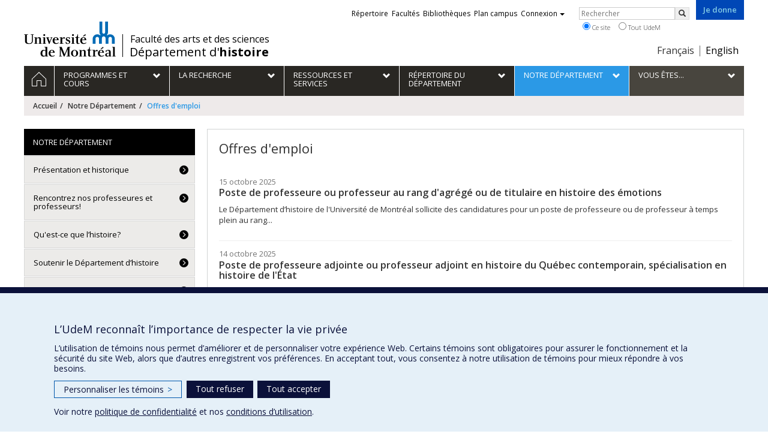

--- FILE ---
content_type: text/html; charset=utf-8
request_url: https://histoire.umontreal.ca/departement/emploi/
body_size: 10299
content:
<!DOCTYPE html>
<html lang="fr">
<head>
<meta http-equiv="X-UA-Compatible" content="IE=edge" />
<meta name="viewport" content="width=device-width, initial-scale=1" />
<link rel="apple-touch-icon" sizes="180x180" href="/apple-touch-icon.png">
<link rel="icon" type="image/png" sizes="32x32" href="/favicon-32x32.png">
<link rel="icon" type="image/png" sizes="16x16" href="/favicon-16x16.png">
<link rel="manifest" href="/site.webmanifest">
<link rel="mask-icon" href="/safari-pinned-tab.svg" color="#006bb6">

<meta charset="utf-8">
<!-- 
	This website is powered by TYPO3 - inspiring people to share!
	TYPO3 is a free open source Content Management Framework initially created by Kasper Skaarhoj and licensed under GNU/GPL.
	TYPO3 is copyright 1998-2019 of Kasper Skaarhoj. Extensions are copyright of their respective owners.
	Information and contribution at https://typo3.org/
-->



<title>Offres d'emploi - Département d’histoire - Université de Montréal</title>
<meta name="generator" content="TYPO3 CMS">
<meta name="robots" content="index,follow">
<meta name="google" content="notranslate">
<meta name="apple-mobile-web-app-capable" content="no">


<link rel="stylesheet" type="text/css" href="https://fonts.googleapis.com/css?family=Open+Sans:400,400italic,300italic,300,600,600italic,700,700italic,800,800italic&amp;subset=latin,latin-ext" media="all">
<link rel="stylesheet" type="text/css" href="/typo3temp/assets/compressed/4730ff5d05-d8a5de4014e4420732fa8c80b2a371a6.css?1587850376" media="all">
<link rel="stylesheet" type="text/css" href="/typo3temp/udemlessc/lessphp_0fa8220d46e8ccd50a8df86fd40622a48872ccc9.css?1732795810" media="all">
<link rel="stylesheet" type="text/css" href="/typo3temp/udemlessc/lessphp_7a9b3239d7de6a378b6a5ae2f04fb34582c9033a.css?1705085117" media="all">
<link rel="stylesheet" type="text/css" href="/typo3conf/ext/udem_vendor/Resources/Public/fancybox-3.5.2/jquery.fancybox.min.css?1584034618" media="all">
<link rel="stylesheet" type="text/css" href="/typo3temp/udemlessc/lessphp_19e238c1b9f6d776646cf854eaf9e8379d604900.css?1705085117" media="all">
<link rel="stylesheet" type="text/css" href="/typo3temp/udemlessc/lessphp_e08f63f385cb744b5c2df75842c20b83cd295109.css?1705085117" media="all">
<link rel="stylesheet" type="text/css" href="/typo3temp/assets/compressed/merged-de320a50bfa17698e281e6b5176b5d7f-cbcfaae17cb1c210c395633b2a4fa8b8.css?1705085117" media="all">




<script src="/typo3conf/ext/udem_vendor/Resources/Public/underscore-1.8.3/underscore.min.js?1584034624" type="text/javascript"></script>
<script src="/typo3conf/ext/udem_vendor/Resources/Public/jquery-3.5.1/jquery.min.js?1604402777" type="text/javascript"></script>
<script src="/typo3temp/assets/compressed/merged-59071038be6fefd6305acfe279d5b796-5f19aba6b5663835dee6885531e3efd7.js?1661855556" type="text/javascript"></script>
<script src="/typo3conf/ext/udem_papyrus/Resources/Public/Js/udempapyrus.js?1604402777" type="text/javascript"></script>
<script src="/typo3conf/ext/udem_vendor/Resources/Public/bootstrap-3.3.7/js/bootstrap.min.js?1584034617" type="text/javascript"></script>
<script src="/typo3conf/ext/udem_vendor/Resources/Public/classList.js-1.2.20180112/classList.min.js?1584034618" type="text/javascript"></script>
<script src="/typo3conf/ext/udem_vendor/Resources/Public/h5o-js-0.11/outliner.min.js?1584034619" type="text/javascript"></script>
<script src="/typo3conf/ext/udem_bootstrap/Resources/Public/udem-bootstrap.js?1616668816" type="text/javascript"></script>
<script src="/typo3conf/ext/udem_bootstrap/Resources/Public/udem-bootstrap-video.js?1584034592" type="text/javascript"></script>
<script src="/typo3conf/ext/udem_bootstrap/Resources/Public/udem-gallerie.js?1589452388" type="text/javascript"></script>
<script src="/typo3conf/ext/udem_vendor/Resources/Public/fancybox-3.5.2/jquery.fancybox.min.js?1584034618" type="text/javascript"></script>
<script src="/typo3conf/ext/udem_bootstrap/Resources/Public/udem-social.js?1584034592" type="text/javascript"></script>
<script src="/typo3conf/ext/udem_bootstrap/Resources/Public/udem-instagram.js?1584034592" type="text/javascript"></script>
<script src="/typo3conf/ext/udem_bootstrap/Resources/Public/udem-alertes.js?1604402777" type="text/javascript"></script>
<script src="/typo3conf/ext/udem_vendor/Resources/Public/localforage-1.7.2/dist/localforage.min.js?1584034620" type="text/javascript"></script>
<script src="/typo3conf/ext/udem_profs/Resources/Public/udem-profs.js?1584034610" type="text/javascript"></script>
<script src="/typo3conf/ext/udem_sadvr/Resources/Public/udem-sadvr.js?1584034612" type="text/javascript"></script>



<meta name="og:title" content="Offres d'emploi" /><meta name="og:url" content="https://histoire.umontreal.ca/departement/emploi/" /><meta name="og:locale" content="fr_CA" /><meta name="og:site_name" content="Département d’histoire - Université de Montréal" />

</head>
<body>

    <div id="udem-urgence-bcrp" style="display:none;" data-udem-urgence-endpoint="https://urgence.umontreal.ca/urgence-udem.json"  data-udem-urgence-nocss></div>
    <script async src="https://urgence.umontreal.ca/typo3conf/ext/udem_urgence/Resources/Public/JavaScript/udem-urgence-bcrp.js"></script>
<a class="sr-only sr-only-focusable" href="#udem-primary-contents">Passer au contenu</a>


    


<header id="udem-header">
  <div class="container">

    <h1>
      <a href="https://www.umontreal.ca/" target="_blank" id="udem-header-logo">Université de Montréal</a>
      <span id="udem-header-logo-separator"></span>
      <small id="udem-header-title">
        <span class="sep">/</span>
        <a href="https://fas.umontreal.ca/" target="_blank" style="font-size: 80%; margin-bottom: 2px; margin-left: .7px;" class="hidden-xs">Faculté des arts et des sciences</a><a href="/accueil/" style="position: relative; top: 2px;">Département d'<b>histoire</b></a>
      </small>
    </h1>

    <a href="http://donner.umontreal.ca/" title="Faire un don à l’Université de Montréal" target="_blank" class="udem-je-donne"><span>Je donne</span></a>

    <nav id="udem-phone-menu">
      
      <a class="udem-phone-menu-primary" href="#udem-primary-nav">
        <b><span></span><span></span><span></span></b>
        <span class="sr-only">Menu</span>
      </a>
      

      
      <a class="udem-phone-menu-search" href="#udem-search-menu">
        <span class="glyphicon glyphicon-search" title="Rechercher"></span>
        <span class="sr-only">Rechercher</span>
      </a>
      

      
      <a class="udem-phone-menu-links" href="#udem-links-menu">
        <span class="glyphicon glyphicon-bookmark"></span>
        <span class="sr-only">Liens UdeM</span>
      </a>
      

      
      <a class="udem-phone-menu-langs" href="#udem-langs-menu">
        <span class="glyphicon glyphicon-globe"></span>
        <span class="sr-only">Langues</span>
      </a>
      

      

      
    </nav>

    
        
      

    
    <nav id="udem-langs-menu">
      <h2 class="sr-only">Choix de la langue</h2>
      <ul class="nav">
        <li class="active"><a href="/accueil/" lang="fr">Français</a></li><li><a href="/english/home/" lang="en">English</a></li>
      </ul>
    </nav>
    

    
    <nav id="udem-links-menu">
      <h2 class="sr-only">Liens externes</h2>
      <ul class="nav"><li><a href="https://www.umontreal.ca/#udemwww-search-personne" target="_blank"><span>Répertoire</span></a></li><li><a href="https://www.umontreal.ca/facultes-et-ecoles/" target="_blank"><span>Facultés</span></a></li><li><a href="https://bib.umontreal.ca/" target="_blank"><span>Bibliothèques</span></a></li><li><a href="https://plancampus.umontreal.ca/" target="_blank"><span>Plan campus</span></a></li><li class="dropdown">
        <a href="#" class="dropdown-toggle" data-toggle="dropdown">Connexion<span class="caret"></span></a>
        <ul class="dropdown-menu" role="menu"><li><a href="https://monudem.umontreal.ca/" target="_blank"><span>Mon UdeM</span></a></li><li><a href="https://studium.umontreal.ca/" target="_blank"><span>StudiUM</span></a></li><li><a href="https://outlook.umontreal.ca/" target="_blank"><span>Mon courriel</span></a></li></ul>
      </li><li><a href="http://donner.umontreal.ca/" title="Faire un don à l’Université de Montréal" target="_blank" class="udem-je-donne"><span>Je donne</span></a></li></ul>
    </nav>
    


    
    <div id="udem-search-menu">
      <h2 class="sr-only">Rechercher</h2>
          <form method="get" action="https://google.com/cse" class="udem-search-form">

    <input type="hidden" name="cx" value="011926736769028447783:qlpu3so2kqq" />
    <input type="hidden" name="sa.x" value="23" />
    <input type="hidden" name="sa.y" value="10" />
    <input type="hidden" name="ie" value="UTF-8" />

    <div class="clearfix">
      <input type="text" name="q" value="" class="udem-search-input" placeholder="Rechercher" />
      <button type="submit" class="udem-search-button" title="Rechercher" aria-label="Rechercher">
        <span class="glyphicon glyphicon-search"></span>
        <span class="sr-only sr-only-focusable">Rechercher</span>
      </button>
    </div>

    <div class="clearfix">
      <label>
        <input type="radio" name="scope" value="histoire.umontreal.ca" checked="checked" />
        Ce site
      </label>
      <label>
        <input type="radio" name="scope" value="umontreal.ca" />
        Tout UdeM
      </label>
    </div>
  </form>
    </div>
    

  </div>
</header>

<div id="udem-primary-nav">
  <nav class="container">
    <h2 class="sr-only">Navigation principale</h2>
    <ul class="nav"><li class="home"><a href="/accueil/" title="Accueil"><span><svg xmlns="http://www.w3.org/2000/svg" viewBox="0 0 1024 1024" aria-hidden="true" focusable="false">
  <path d="m512 0L0 489.69V1024h384V640h256v384h384V489.69zm0 60.331l469.33 447.57v473.43H682.66v-384H341.33v384H42.66v-473.43z"></path>
</svg><span class="hidden-md hidden-lg">Accueil</span><span class="hidden-xs hidden-sm sr-only">Accueil</span></a></li><li class="has-sub"><a href="/programmes-cours/premier-cycle/" class="p5497"><span><span>Programmes et cours</span></span></a><ul class="sub-menu"><li><a href="/programmes-cours/premier-cycle/"><span>Programmes de 1er cycle</span></a></li><li><a href="/programmes-cours/cycles-superieurs/"><span>Programmes de cycles supérieurs</span></a></li><li><a href="/programmes-cours/perspectives-demploi/"><span>Perspectives d'emploi</span></a></li><li><a href="/programmes-cours/cours-horaires/"><span>Cours et horaires</span></a></li></ul></li><li class="has-sub"><a href="/recherche/interets/" class="p5488"><span><span>La recherche</span></span></a><ul class="sub-menu"><li><a href="/recherche/interets/"><span>Expertises de recherche</span></a></li><li><a href="/recherche/expertises-autochtones/"><span>Expertises en matière d’histoire autochtone et de recherches sur le colonialisme au Québec et au Canada</span></a></li><li><a href="/recherche/chaires-et-groupes-de-recherche/"><span>Chaires et groupes de recherche</span></a></li><li><a href="/recherche/centres-detudes-associes/"><span>Centres d’études associés</span></a></li><li><a href="/recherche/theses-et-memoires/"><span>Thèses et mémoires</span></a></li><li><a href="/recherche/publications-dhistoire/"><span>Publications d’histoire</span></a></li><li><a href="/recherche/parutions-recentes/"><span>Parutions récentes</span></a></li><li><a href="/recherche/colloque-aeddhum/"><span>Colloque AÉDDHUM</span></a></li></ul></li><li class="has-sub"><a href="/ressources-services/soutien-financier/" class="p5473"><span><span>Ressources et services</span></span></a><ul class="sub-menu"><li><a href="/ressources-services/soutien-financier/"><span>Soutien financier</span></a></li><li><a href="/ressources-services/international/"><span>International</span></a></li><li><a href="/ressources-services/parcours-reci/"><span>Parcours RECI</span></a></li><li><a href="/ressources-services/stages/"><span>Stages</span></a></li><li><a href="/ressources-services/equite-diversite-et-inclusion-edi/"><span>Équité, diversité et inclusion (EDI)</span></a></li><li><a href="/ressources-services/journee-decouverte-en-histoire/"><span>Journée découverte en histoire</span></a></li><li><a href="/ressources-services/ressources-formulaires/"><span>Ressources et formulaires</span></a></li><li><a href="/ressources-services/passerelles-dec-bac/"><span>Passerelles DEC-BAC</span></a></li><li><a href="/ressources-services/liens-externes-en-histoire/"><span>Liens externes en histoire</span></a></li><li><a href="/ressources-services/professeures-volet-administratif-et-financier/"><span>Professeur(e)s - Volet Administratif et financier</span></a></li><li><a href="/ressources-services/associations-etudiantes/"><span>Associations étudiantes</span></a></li></ul></li><li class="has-sub"><a href="/repertoire-departement/corps-professoral/" class="p5465"><span><span>Répertoire du département</span></span></a><ul class="sub-menu"><li><a href="/repertoire-departement/corps-professoral/"><span>Corps professoral</span></a></li><li><a href="/repertoire-departement/personnes-chargees-de-cours/"><span>Personnes chargées de cours</span></a></li><li><a href="/repertoire-departement/personnel-administratif/"><span>Personnel administratif</span></a></li><li><a href="/repertoire-departement/corps-professoral-honoraire-et-emerite/"><span>Corps professoral honoraire et émérite</span></a></li><li><a href="/repertoire-departement/professeures-et-professeurs-associes-invites-chercheuses-et-chercheurs-invites/"><span>Professeures et professeurs associés, invités, chercheuses et chercheurs invités</span></a></li><li><a href="/repertoire-departement/doctorantes-et-doctorants/"><span>Doctorantes et doctorants</span></a></li></ul></li><li class="active has-sub"><a href="/departement/presentation-et-historique/" class="p5451"><span><span>Notre Département</span></span></a><ul class="sub-menu"><li><a href="/departement/presentation-et-historique/"><span>Présentation et historique</span></a></li><li><a href="/departement/rencontrez-nos-professeures-et-professeurs/"><span>Rencontrez nos professeures et professeurs!</span></a></li><li><a href="/departement/quest-ce-que-lhistoire/"><span>Qu'est-ce que l’histoire?</span></a></li><li><a href="/departement/soutenir-le-departement-dhistoire/"><span>Soutenir le Département d’histoire</span></a></li><li><a href="/departement/profession-historien/"><span>Profession historien</span></a></li><li><a href="/departement/nouvelles/"><span>Nouvelles</span></a></li><li><a href="/departement/activites/"><span>Activités</span></a></li><li class="active current"><a href="/departement/emploi/"><span>Offres d'emploi</span></a></li><li><a href="/departement/nos-diplomees-et-diplomes/"><span>Nos diplômées et diplômés</span></a></li><li><a href="/departement/bulletin-des-diplomees-et-diplomes/"><span>Bulletin des diplômées et diplômés</span></a></li><li><a href="/departement/nous-joindre/"><span>Nous joindre</span></a></li></ul></li><li class="has-sub"><a href="/vous-etes/future-etudiante-ou-etudiant/" class="p5442"><span><span>Vous êtes...</span></span></a><ul class="sub-menu"><li><a href="/vous-etes/future-etudiante-ou-etudiant/"><span>Future étudiante ou étudiant</span></a></li><li><a href="/vous-etes/etudiante-ou-etudiant/"><span>Étudiante ou étudiant</span></a></li><li><a href="/vous-etes/diplomee-ou-diplome/"><span>Diplômée ou diplômé</span></a></li><li><a href="http://www.portail.umontreal.ca/" target="_blank"><span>Membre du personnel (portail)</span></a></li><li><a href="/vous-etes/conseiller-en-orientation/"><span>Conseillère ou conseiller en orientation et information</span></a></li><li><a href="/vous-etes/donatrice-ou-donateur/"><span>Donatrice ou donateur</span></a></li><li><a href="/vous-etes/journaliste/"><span>Journaliste</span></a></li></ul></li></ul>
  </nav>
</div>







<div id="udem-alertes-placeholder"
             data-udem-alertes-close-button="0"
             data-udem-alertes-close-button-label="Fermer"
             data-udem-alertes-url="/alertes/?type=271">
        </div>





<section class="main-bandeau">
    <div class="container">
        <div class="content-border"><!--TYPO3SEARCH_begin--><!--TYPO3SEARCH_end--></div>
    </div>
</section>


<section id="udem-primary-contents" class="main-section">
    <div class="container">
      
      <div id="udem-breadcrumb">

        
        <a href="#udem-secondary-nav" id="udem-toggle-secondary-nav" data-toggle="collapse">
          <span class="glyphicon glyphicon-align-justify"></span>
          <span class="sr-only">Navigation secondaire</span>
        </a>
        

        <ul class="breadcrumb"><li class="home"><a href="/accueil/">Accueil</a></li><li><a href="/departement/presentation-et-historique/">Notre Département</a></li><li class="active">Offres d'emploi</li></ul>
      </div>
      


    

    
        

            

            <div class="row">
              <div class="col-md-9 col-md-push-3">
                
                <section class="content-main"><!--TYPO3SEARCH_begin--><div class="udem-page-title"><h1>Offres d'emploi</h1></div><div id="offres-emploi" data-udem-cuid="c50753" class="csc-frame csc-frame-default CType-list list_type-news_pi1 section_frame-101">





<div class="news">
    
  <!--TYPO3SEARCH_end-->

  

  

  


  

  
      <div class="news-list-view " id="news-container-50753">

        

        
            

    
        
        
    
    

    
                
                  


  

  <div
      itemscope="itemscope"
      itemtype="http://schema.org/Article"
      class="
    article
    
    
    
  ">

    

    

    
      
          
        
    

    
      <div class="footer">
        <p>
          <span class="news-list-date">
            <time itemprop="datePublished" datetime="2025-10-15">
              15 octobre 2025
            </time>
          </span>

        


        
    




        

        
        </p>
      </div>
      <div class="header">
        <h3>
          <a href="/departement/emploi/une-offre-demploi/news/detail/News/poste-de-professeure-ou-professeur-au-rang-dagrege-ou-de-titulaire-en-histoire-des-emotions/">
            Poste de professeure ou professeur au rang d&#039;agrégé ou de titulaire en histoire des émotions
          </a>
        </h3>
      </div>
    

    
      <div class="teaser-text">
        
          
              <div itemprop="description">
                Le Département d’histoire de l'Université de Montréal sollicite des candidatures pour un poste de professeure ou de professeur à temps plein au rang...
              </div>
            
        
      </div>
    

    

  </div>



                
                  


  

  <div
      itemscope="itemscope"
      itemtype="http://schema.org/Article"
      class="
    article
    
    
    
  ">

    

    

    
      
          
        
    

    
      <div class="footer">
        <p>
          <span class="news-list-date">
            <time itemprop="datePublished" datetime="2025-10-14">
              14 octobre 2025
            </time>
          </span>

        


        
    




        

        
        </p>
      </div>
      <div class="header">
        <h3>
          <a href="/departement/emploi/une-offre-demploi/news/detail/News/poste-de-professeure-adjointe-ou-professeur-adjoint-en-histoire-du-quebec-contemporain-specialisati/">
            Poste de professeure adjointe ou professeur adjoint en histoire du Québec contemporain, spécialisation en histoire de l&#039;État
          </a>
        </h3>
      </div>
    

    
      <div class="teaser-text">
        
          
              <div itemprop="description">
                Le Département d’histoire de l'Université de Montréal sollicite des candidatures pour un poste de professeure ou de professeur à temps plein au rang...
              </div>
            
        
      </div>
    

    

  </div>



                
                  


  

  <div
      itemscope="itemscope"
      itemtype="http://schema.org/Article"
      class="
    article
    
    
    
  ">

    

    

    
      
          
        
    

    
      <div class="footer">
        <p>
          <span class="news-list-date">
            <time itemprop="datePublished" datetime="2023-09-15">
              15 septembre 2023
            </time>
          </span>

        


        
    




        

        
        </p>
      </div>
      <div class="header">
        <h3>
          <a href="/departement/emploi/une-offre-demploi/news/detail/News/liste-de-pointage-chargees-de-cours-3/">
            Liste de pointage | chargé.e.s de cours
          </a>
        </h3>
      </div>
    

    
      <div class="teaser-text">
        
          
              <div itemprop="description">
                Chargées et chargés de cours : Consultez la liste de pointage.
              </div>
            
        
      </div>
    

    

  </div>



                
            

    
        
        
    
    

    



          

        

      </div>
    
  <!--TYPO3SEARCH_begin-->

</div>


</div><div id="charges-de-cours" data-udem-cuid="c306735" class="csc-frame csc-frame-default CType-text section_frame-101"><div class="csc-header"><h2>Chargé(e)s de cours - Comment postuler</h2></div><div class="csc-text-text"><p class="bodytext"><strong>AFFICHAGE DE REFONTE DE COURS EN LIGNE<br /></strong>(Article 25 convention collective des chargées et chargés de cours)</p>
<p class="bodytext"><strong>Unité académique d’embauche </strong>: Histoire (N1300U) </p>
<p class="bodytext"><strong>Nom du directeur </strong>: Ollivier Hubert</p>
<p class="bodytext"><strong>Affichage </strong>: Affichage 25.01 </p>
<p class="bodytext"><strong>Trimestre </strong>: automne, hiver et été</p>
<p class="bodytext"><strong>Date d’affichage </strong>: 1er au 15 novembre 2025 </p>
<p class="bodytext"><strong>Catégorie d’emploi </strong>: Chargée ou chargé de cours </p>
<p class="bodytext"><strong>Nombre de crédits : </strong>3 crédits </p>
<p class="bodytext"><strong>Sigle du cours </strong>: HST2111</p>
<p class="bodytext"><strong>Titre :</strong> L'Égypte et la Mésopotamie anciennes</p>
<p class="bodytext"><strong>Descrip</strong><strong>ti</strong><strong>on sommaire du mandat </strong>:<br /><br />Développement de matériel pédagogique ainsi que sa médiatisation pour le cours en ligne en collaboration avec l’équipe des Stratégies numériques de la FAS. Échéancier : du 1<sup>er</sup> décembre 2025 au 31 août 2026. </p>
<p class="bodytext"><strong>Exigence de qualifica</strong><strong>ti</strong><strong>on du cours </strong>:<br /><br />Doctorat complété de préférence ou examen général de doctorat complété, activité de recherche (en histoire de l’Égypte ou la Mésopotamie anciennes) avec publications depuis les cinq dernières années (livres, articles, comptes rendus critiques dans des revues scientifiques) ou participation à un groupe de recherche. L’expérience de l’enseignement sera un atout.</p>
<p class="bodytext"><strong>Exigence de qualifica</strong><strong>ti</strong><strong>on générique addi</strong><strong>ti</strong><strong>onnelle </strong>: </p>
<p class="bodytext">Expérience de création d'au moins un cours en ligne de 3 crédits de niveau universitaire, ou d'une durée équivalente dans le milieu collégial.<strong></strong></p>
<p class="bodytext"><strong>Dépôt de candidature </strong>: </p>
<p class="bodytext">Veuillez retourner les deux formulaires ci-dessous dûment complétés et signés, accompagnés des documents exigés, par courriel à <a href="mailto:carey.haggerty@umontreal.ca">carey.haggerty@umontreal.ca</a><span class="MsoHyperlink"> ou </span><a href="mailto:chantal.brunet@umontreal.ca">chantal.brunet@umontreal.ca</a><span class="MsoHyperlink">.</span></p>
<p class="bodytext">• <a href="https://eoa.umontreal.ca/wp-content/uploads/sites/32/2025/01/Formulaire_Candidature_SPECC.pdf" target="_blank">SPECC - Formulaire de candidature </a></p>
<p class="bodytext">• <a href="https://www.umontreal.ca/public/www/images/Carrieres/documents/F_Declare-statut-emploi_SPEF-1070_R.pdf" target="_blank">SPEF-1070 - Formulaire de déclaration de statut d'emploi </a></p>
<p class="bodytext">• Un curriculum vitae à jour et daté </p>
<p class="bodytext">• Une copie de votre dernier diplôme obtenu </p>
<p class="bodytext"><strong>Date limite pour poser sa candidature :</strong> 15 novembre 2025</p>
<p class="bodytext"><a class="lien-bouton chevron-right" href="https://rh.synchro.umontreal.ca/psc/rhprpr9/EMPLOYEE/HRMS/c/PT_FLDASHBOARD.PT_FLDASHBOARD.GBL?Page=PT_LANDINGPAGE&amp;DB=UM_LSE_CHARGE_COURS_DASHBOARD" target="_blank">Accès employé</a></p>
<p class="bodytext"><a class="chevron-right-before" href="/departement/emploi/se-joindre-a-ludem/">Se joindre à l'UdeM</a></p>
<p class="bodytext"><strong>Accès employé(e)s à Synchro à l'extérieur du campus</strong><br /> Si vous souhaitez accéder à votre Libre-service Synchro à partir d'une zone sans fil sur le campus ou n'importe où à l'extérieur du campus, vous devrez utiliser une connexion de type VPN permettant d'accéder à l'intranet institutionnel sécurisé. Pour savoir comment vous y prendre,&nbsp;<a href="https://ti.umontreal.ca/services-par-categorie/dossier-etudiant-employe/libre-service-synchro-pour-employe/" target="_blank">cliquez ici</a>.&nbsp;</p></div></div><!--TYPO3SEARCH_end--></section>
              </div>
              <div class="col-md-3 col-md-pull-9">
                <nav id="udem-secondary-nav"><ul><li class="active"><b>Notre Département</b><ul><li><a href="/departement/presentation-et-historique/">Présentation et historique</a></li><li><a href="/departement/rencontrez-nos-professeures-et-professeurs/">Rencontrez nos professeures et professeurs!</a></li><li><a href="/departement/quest-ce-que-lhistoire/">Qu'est-ce que l’histoire?</a></li><li><a href="/departement/soutenir-le-departement-dhistoire/">Soutenir le Département d’histoire</a></li><li><a href="/departement/profession-historien/">Profession historien</a></li><li><a href="/departement/nouvelles/">Nouvelles</a></li><li><a href="/departement/activites/">Activités</a></li><li class="active"><a href="/departement/emploi/">Offres d'emploi</a><ul><li><a href="/departement/emploi/se-joindre-a-ludem/">Se joindre à l'UdeM</a></li></ul></li><li><a href="/departement/nos-diplomees-et-diplomes/">Nos diplômées et diplômés</a></li><li><a href="/departement/bulletin-des-diplomees-et-diplomes/">Bulletin des diplômées et diplômés</a></li><li><a href="/departement/nous-joindre/">Nous joindre</a></li></ul></li></ul></nav>
              </div>
            </div>

          
      
  

  

    </div>
</section>




<footer id="udem-footer">

  
  <div class="udem-footer-sitemap">
    <div class="container">
      <ul class="row nav"><li class="col-md-2"><a href="/programmes-cours/premier-cycle/">Programmes et cours</a><ul class="nav"><li><a href="/programmes-cours/premier-cycle/">Programmes de 1er cycle</a></li><li><a href="/programmes-cours/cycles-superieurs/">Programmes de cycles supérieurs</a></li><li><a href="/programmes-cours/perspectives-demploi/">Perspectives d'emploi</a></li><li><a href="/programmes-cours/cours-horaires/">Cours et horaires</a></li></ul></li><li class="col-md-2"><a href="/recherche/interets/">La recherche</a><ul class="nav"><li><a href="/recherche/interets/">Expertises de recherche</a></li><li><a href="/recherche/expertises-autochtones/">Expertises en matière d’histoire autochtone et de recherches sur le colonialisme au Québec et au Canada</a></li><li><a href="/recherche/chaires-et-groupes-de-recherche/">Chaires et groupes de recherche</a></li><li><a href="/recherche/centres-detudes-associes/">Centres d’études associés</a></li><li><a href="/recherche/theses-et-memoires/">Thèses et mémoires</a></li><li><a href="/recherche/publications-dhistoire/">Publications d’histoire</a></li><li><a href="/recherche/parutions-recentes/">Parutions récentes</a></li><li><a href="/recherche/colloque-aeddhum/">Colloque AÉDDHUM</a></li></ul></li><li class="col-md-2"><a href="/ressources-services/soutien-financier/">Ressources et services</a><ul class="nav"><li><a href="/ressources-services/soutien-financier/">Soutien financier</a></li><li><a href="/ressources-services/international/">International</a></li><li><a href="/ressources-services/parcours-reci/">Parcours RECI</a></li><li><a href="/ressources-services/stages/">Stages</a></li><li><a href="/ressources-services/equite-diversite-et-inclusion-edi/">Équité, diversité et inclusion (EDI)</a></li><li><a href="/ressources-services/journee-decouverte-en-histoire/">Journée découverte en histoire</a></li><li><a href="/ressources-services/ressources-formulaires/">Ressources et formulaires</a></li><li><a href="/ressources-services/passerelles-dec-bac/">Passerelles DEC-BAC</a></li><li><a href="/ressources-services/liens-externes-en-histoire/">Liens externes en histoire</a></li><li><a href="/ressources-services/professeures-volet-administratif-et-financier/">Professeur(e)s - Volet Administratif et financier</a></li><li><a href="/ressources-services/associations-etudiantes/">Associations étudiantes</a></li></ul></li><li class="col-md-2"><a href="/repertoire-departement/corps-professoral/">Répertoire du département</a><ul class="nav"><li><a href="/repertoire-departement/corps-professoral/">Corps professoral</a></li><li><a href="/repertoire-departement/personnes-chargees-de-cours/">Personnes chargées de cours</a></li><li><a href="/repertoire-departement/personnel-administratif/">Personnel administratif</a></li><li><a href="/repertoire-departement/corps-professoral-honoraire-et-emerite/">Corps professoral honoraire et émérite</a></li><li><a href="/repertoire-departement/professeures-et-professeurs-associes-invites-chercheuses-et-chercheurs-invites/">Professeures et professeurs associés, invités, chercheuses et chercheurs invités</a></li><li><a href="/repertoire-departement/doctorantes-et-doctorants/">Doctorantes et doctorants</a></li></ul></li><li class="col-md-2"><a href="/departement/presentation-et-historique/">Notre Département</a><ul class="nav"><li><a href="/departement/presentation-et-historique/">Présentation et historique</a></li><li><a href="/departement/rencontrez-nos-professeures-et-professeurs/">Rencontrez nos professeures et professeurs!</a></li><li><a href="/departement/quest-ce-que-lhistoire/">Qu'est-ce que l’histoire?</a></li><li><a href="/departement/soutenir-le-departement-dhistoire/">Soutenir le Département d’histoire</a></li><li><a href="/departement/profession-historien/">Profession historien</a></li><li><a href="/departement/nouvelles/">Nouvelles</a></li><li><a href="/departement/activites/">Activités</a></li><li><a href="/departement/emploi/">Offres d'emploi</a></li><li><a href="/departement/nos-diplomees-et-diplomes/">Nos diplômées et diplômés</a></li><li><a href="/departement/bulletin-des-diplomees-et-diplomes/">Bulletin des diplômées et diplômés</a></li><li><a href="/departement/nous-joindre/">Nous joindre</a></li></ul></li><li class="col-md-2"><a href="/vous-etes/future-etudiante-ou-etudiant/">Vous êtes...</a><ul class="nav"><li><a href="/vous-etes/future-etudiante-ou-etudiant/">Future étudiante ou étudiant</a></li><li><a href="/vous-etes/etudiante-ou-etudiant/">Étudiante ou étudiant</a></li><li><a href="/vous-etes/diplomee-ou-diplome/">Diplômée ou diplômé</a></li><li><a href="http://www.portail.umontreal.ca/" target="_blank">Membre du personnel (portail)</a></li><li><a href="/vous-etes/conseiller-en-orientation/">Conseillère ou conseiller en orientation et information</a></li><li><a href="/vous-etes/donatrice-ou-donateur/">Donatrice ou donateur</a></li><li><a href="/vous-etes/journaliste/">Journaliste</a></li></ul></li></ul>      <script type="text/javascript">
      jQuery(function($){
        var $ul = $('#udem-footer .udem-footer-sitemap ul.row');
        $ul.find('ul.nav').hide();
        $ul.children().children('a').on('click', function(event){
          var $sub = $(this).next('ul.nav');
          if ($sub.length) {
            event.preventDefault();
            $ul.find('ul.nav').toggle(150);
          }
        });
      });
      </script>
    </div>
  </div>

  

  <div class="udem-footer-contents">
    <div class="container">
      <h3>Département d’histoire</h3><div class="row"><div class="col-md-3"><div id="c32999" class="csc-frame csc-frame-default CType-text"><div class="csc-text-text"><p class="bodytext">Pavillon Lionel-Groulx<br />3150, rue Jean-Brillant<br />Montréal, Québec<br />H3T&nbsp;1N8</p>
<p class="bodytext">514 343-6234</p>
<p class="bodytext"><a href="mailto:information@hst.umontreal.ca">Courriel</a></p></div></div><div id="c37231" class="csc-frame csc-frame-default CType-image"><div class="csc-textpic csc-textpic-center csc-textpic-above"><div class="csc-textpic-imagewrap"><div class="csc-textpic-center-outer"><div class="csc-textpic-center-inner"><div class="csc-textpic-imagerow csc-textpic-imagerow-last"><div class="csc-textpic-imagecolumn csc-textpic-firstcol"><div class="csc-textpic-image csc-textpic-last"><a href="https://www.facebook.com/HistoireUdeM" target="_blank"><img src="/public/FAS/_processed_/6/b/csm_Fb_bleu_059516698e.png" width="35" height="35" alt="" border="0"></a></div></div>
<div class="csc-textpic-imagecolumn"><div class="csc-textpic-image csc-textpic-last"><a href="https://www.linkedin.com/company/udem-histoire" target="_blank"><img src="/public/FAS/_processed_/e/d/csm_Linkedin_bleu_18c9f8f87f.png" width="35" height="35" alt="" border="0"></a></div></div>
<div class="csc-textpic-imagecolumn"><div class="csc-textpic-image csc-textpic-last"><a href="https://www.instagram.com/histoire_udem/" target="_blank"><img src="/public/FAS/_processed_/5/9/csm_Insta_bleu_0629a09b7d.png" width="35" height="35" alt="" border="0"></a></div></div>
<div class="csc-textpic-imagecolumn csc-textpic-lastcol"><div class="csc-textpic-image csc-textpic-last"><a href="https://bsky.app/profile/histoireudem.bsky.social" target="_blank"><img src="/public/FAS/_processed_/3/1/csm_bluesky_bleu_2f21201fec.png" width="35" height="35" alt="" border="0"></a></div></div></div></div></div></div></div></div></div><div class="col-md-3"><div id="c33004" class="csc-frame csc-frame-default CType-text"><div class="csc-text-text"><p class="bodytext"><a href="/departement/nouvelles/">Nouvelles</a></p>
<p class="bodytext">Activités</p></div></div><div id="c33005" class="csc-frame csc-frame-default CType-text header_position-l-frd"><div class="csc-header"><h4 class="csc-header-alignment-l-frd"><a href="/departement/soutenir-le-departement-dhistoire/">Comment soutenir le Département?</a></h4></div><div class="csc-text-text"></div></div></div><div class="col-md-3"><div id="c33003" class="csc-frame csc-frame-default CType-text"><div class="csc-header"><h5 class="csc-firstHeader">BESOIN D'AIDE?</h5></div><div class="csc-text-text"><p class="bodytext"><a href="/plan-du-site/">Plan du site</a></p>
<p class="bodytext"><a href="mailto:webmestre@fas.umontreal.ca">Signaler une erreur</a></p>
<p class="bodytext"><a href="/accessibilite/">Accessibilité</a></p></div></div></div><div class="col-md-3"><div id="c33002" class="csc-frame csc-frame-default CType-text header_position-l-frd"><div class="csc-header"><h5 class="csc-header-alignment-l-frd csc-firstHeader"><a href="/faculte-des-arts-et-des-sciences/">FACULTÉ DES ARTS ET DES SCIENCES</a></h5></div><div class="csc-text-text"><p class="bodytext"><a href="/faculte-des-arts-et-des-sciences/#c102303">Nos départements et écoles</a></p>
<p class="bodytext"><a href="/faculte-des-arts-et-des-sciences/#c102302">Nos centres d'études</a></p>
<p class="bodytext"><a href="/faculte-des-arts-et-des-sciences/#c102301">Nos programmes et cours</a></p></div></div></div></div>
    </div>
  </div>

  <div class="udem-footer-tail">
    <div class="container">
      <div><a href="https://secretariatgeneral.umontreal.ca/protection-et-acces-a-linformation/complement-dinformation-sur-la-confidentialite/" title="Afficher le complément d’information sur la confidentialité" target="_blank">Confidentialité</a><a href="https://secretariatgeneral.umontreal.ca/protection-et-acces-a-linformation/conditions-dutilisation-des-plateformes-web/" title="Afficher les conditions d’utilisation des plateformes Web" target="_blank">Conditions d’utilisation</a>  <div id="udem_cookie_consent_toggle"></div></div><a href="https://www.umontreal.ca/" title="Université de Montréal" class="udem-footer-logo">Université de Montréal</a>
    </div>
  </div>

</footer>






<script>    function moveYouTubeSrc(consentGiven = false) {
        // Select all iframe elements on the page
        const iframes = document.querySelectorAll('iframe');
        // console.log('moveYouTubeSrc consentGiven)', consentGiven);
        // console.log('moveYouTubeSrc iframes)', iframes);
        // Loop through each iframe
        iframes.forEach((iframe) => {
            // Check if the iframe is a YouTube video
            if (!consentGiven) {
              if (iframe.src) {
                iframe.dataset.src = iframe.src;
                iframe.removeAttribute('src');
              }
            } else {
                // console.log('Move the data-src attribute back to src');
                // Move the data-src attribute back to src
                const dataSrc = iframe.dataset.src;
                if (dataSrc) {
                    iframe.src = dataSrc;
                    iframe.removeAttribute('data-src');
                }
            }
        });
    }
    // Hide YT videos so they can't be played until consent is granted
    window.addEventListener('DOMContentLoaded', () => {
        // Call the function to move YouTube iframe src attributes to data-src attributes
        moveYouTubeSrc(false);
    });        // Define dataLayer and the gtag function.
        window.dataLayer = window.dataLayer || [];
        function gtag(){dataLayer.push(arguments);}

        // Default ad_storage to 'denied'.
        gtag('consent', 'default', {
          'ad_storage': 'denied',
          'analytics_storage': 'denied',
          'functionality_storage': 'denied',
          'ad_user_data' : 'denied',
          'ad_personalization' : 'denied',
        });
          
       // Revoke YT permission
       moveYouTubeSrc(false);         (function(w,d,s,l,i){w[l]=w[l]||[];w[l].push({'gtm.start':
      new Date().getTime(),event:'gtm.js'});var f=d.getElementsByTagName(s)[0],
      j=d.createElement(s),dl=l!='dataLayer'?'&l='+l:'';j.async=true;j.src=
      'https://www.googletagmanager.com/gtm.js?id='+i+dl;f.parentNode.insertBefore(j,f);
      })(window,document,'script','dataLayer','GTM-TM6H4LR');      (function(w,d,s,l,i){w[l]=w[l]||[];w[l].push({'gtm.start':
      new Date().getTime(),event:'gtm.js'});var f=d.getElementsByTagName(s)[0],
      j=d.createElement(s),dl=l!='dataLayer'?'&l='+l:'';j.async=true;j.src=
      'https://www.googletagmanager.com/gtm.js?id='+i+dl;f.parentNode.insertBefore(j,f);
      })(window,document,'script','dataLayer','GTM-59WZNRC');      (function(w,d,s,l,i){w[l]=w[l]||[];w[l].push({'gtm.start':
      new Date().getTime(),event:'gtm.js'});var f=d.getElementsByTagName(s)[0],
      j=d.createElement(s),dl=l!='dataLayer'?'&l='+l:'';j.async=true;j.src=
      'https://www.googletagmanager.com/gtm.js?id='+i+dl;f.parentNode.insertBefore(j,f);
      })(window,document,'script','dataLayer','GTM-NC6MW9F');
        function udemDispatchCookieEvent(data) {
            window.dispatchEvent(new CustomEvent('udem_set_consent_cookie', {detail: data}));
        }
        window.addEventListener('load', () => {
          // Ajout des triggers Google
        if (typeof on_udem_cookie_update_consent === 'function') {
          // console.log('on_udem_cookie_update_consent');
          function udem_cookie_consent_update(categories) {
            // console.log('udem_cookie_consent_update categories : ', categories);
            for (const [key, value] of Object.entries(categories)) {
              categories[key] = (value === true) ? 'granted' : 'denied';
            }
          
            udem_google_cookie_consent_update(categories);
            udem_fb_cookie_consent_update(categories);
          }

          function udem_google_cookie_consent_update(categories) {
            console.log('udem_google_cookie_consent_update categories : ', categories);
            if (categories.functionalityCookies === 'granted') {
              // Grant YT permission/*  */
              moveYouTubeSrc(true);
            } else {
              // Revoke YT permission
              moveYouTubeSrc(false);
            }

            gtag('consent', 'update', {
              'ad_storage': categories.adsCookies,
              'functionality_storage': categories.functionalityCookies,
              'analytics_storage': categories.performanceCookies
            });
          }

          function udem_fb_cookie_consent_update(categories) {
            // console.log('udem_fb_cookie_consent_update categories : ', categories);
            if (categories.adsCookies === 'granted') {
              // Grant Facebook Pixels
              var eventData = {category: 'adsCookies', action: "grant"}
              udemDispatchCookieEvent(eventData);              
            } else {
              // Revoke Pixels consent
              var eventData = { category: 'adsCookies', action: "revoke" }
              udemDispatchCookieEvent(eventData);  
            }
          }

          on_udem_cookie_update_consent(udem_cookie_consent_update);
        }
      // fin window.addEventListener('load', () => {
      });</script>  <script src="https://secretariatgeneral.umontreal.ca/udem_consentement_temoins.js?v=021123"></script><script>
  <!-- Facebook Pixel Code -->
    !function(f,b,e,v,n,t,s)
    {if(f.fbq)return;n=f.fbq=function(){n.callMethod?
    n.callMethod.apply(n,arguments):n.queue.push(arguments)};
    if(!f._fbq)f._fbq=n;n.push=n;n.loaded=!0;n.version='2.0';
    n.queue=[];t=b.createElement(e);t.async=!0;
    t.src=v;s=b.getElementsByTagName(e)[0];
    s.parentNode.insertBefore(t,s)}(window, document,'script',
    'https://connect.facebook.net/en_US/fbevents.js');
    fbq('consent', 'revoke');
    fbq('init', '1291288432001154');
    fbq('track', 'PageView');
    window.addEventListener('udem_set_consent_cookie',function(e){
    if (e.detail.category === 'adsCookies') {
      fbq('consent',e.detail.action);
      // console.log('fbq consent action',e.detail.action)
    }
    },!1)
  </script>
  <!-- End Facebook Pixel Code -->




</body>
</html>

--- FILE ---
content_type: text/css; charset=utf-8
request_url: https://histoire.umontreal.ca/typo3temp/assets/compressed/merged-de320a50bfa17698e281e6b5176b5d7f-cbcfaae17cb1c210c395633b2a4fa8b8.css?1705085117
body_size: 605
content:
.udem-social-share > *{display:inline-block;vertical-align:top;position:relative;margin-right:1em;}.udem-social-share > *:last-child{margin-right:0;}.udem-social-share > .fb_iframe_widget{margin-bottom:4px;display:inline-block;}.udem-social-share .udem-social-mailto-button{padding:1px 12px 1px 10px;background:#ffb119;border-radius:2px;}.udem-social-share .udem-social-mailto-button > a{background:transparent url("[data-uri]") no-repeat left center;padding-left:25px;color:inherit;text-decoration:none;font-size:13px;line-height:2;}.udem-social-share .udem-social-mailto-button:empty{display:none;}


--- FILE ---
content_type: application/javascript; charset=utf-8
request_url: https://histoire.umontreal.ca/typo3conf/ext/udem_bootstrap/Resources/Public/udem-gallerie.js?1589452388
body_size: 3632
content:

jQuery(function ($) {
    'use strict';

    function dataAttrBool($element, name, default_value) {
        var value = $element.attr('data-gallerie-' + name);
        if (typeof value === 'undefined') {
            return !!default_value;
        }
        if (value === 'false' || value === '0' || value === '' || !!value === false) {
            return false;
        }
        return true;
    }

    function dataAttrInt($element, name, default_value) {
        var value = $element.attr('data-gallerie-' + name);
        if (typeof value !== 'undefined' && value.match(/^-?[0-9]+$/)) {
            return parseInt(value, 10);
        }
        return default_value;
    }

    function escapeHtml(string) {
        return String(string).replace(/[&<>"]/g, function (s) {
            return { '&': '&amp;', '<': '&lt;', '>': '&gt;', '"': '&quot;' }[s];
        });
    }

    function arrow(btnClass, iconClass, label) {
        return '<button type="button" class="' + escapeHtml(btnClass) +
            '" tabindex="0" data-role="none" role="button" aria-label="' +
            escapeHtml(label) + '"><span class="' + escapeHtml(iconClass) +
            '"></span><span class="sr-only">' + escapeHtml(label) +
            '</span></button>';
    }

    function precise_element_width(element) {
        var compStyle = window.getComputedStyle(element), width;

        if (typeof compStyle.width !== 'undefined') {
            width = compStyle.width;
            if (width.match(/^[0-9]+(\.[0-9]+)?px$/)) {
                return parseFloat(width);
            }
        }

        return (element).width(); // fallback...
    }

    function do_squarify_thumbs($thumbs, listWidth, slidesToShow) {
        var window_width = $(window).width(),
            size;

        if (window_width < 480) {
            slidesToShow = slidesToShow > 2 ? Math.max(2, Math.round(slidesToShow / Math.LN10)) : slidesToShow;
        } else if (window_width < 768) {
            slidesToShow = slidesToShow > 2 ? Math.max(2, Math.round(slidesToShow / Math.LOG2E)) : slidesToShow;
        }

        size = listWidth / slidesToShow;

        $thumbs.children().each(function (i) {
            var $outer = $(this),
                $link = $outer,
                $inner,
                gutter = $outer.outerWidth(true) - $outer.width(),
                width = size - (gutter || 0),
                inner_w,
                inner_h;

            if (!$outer.hasClass('udem-gallerie-thumb')) {
                $link = $outer.find('.udem-gallerie-thumb');
            }

            $inner = $link.first().children();

            $link.css({
                overflow: 'hidden',
                position: 'relative',
                width: width + 'px',
                height: width + 'px'
            });

            if ($link.hasClass('udem-gallerie-icon-thumb')) {
                // icon
                $inner.css({
                    lineHeight: 2,
                    fontSize: (width / 2) + 'px'
                });
            } else {
                // image
                $inner.css({
                    position: 'absolute',
                    width: 'auto',
                    height: 'auto',
                    minWidth: 'none',
                    minHeight: 'none',
                    maxWidth: 'none',
                    maxHeight: 'none'
                });

                inner_w = $inner.width();
                inner_h = $inner.height();

                if (inner_w === 0 || inner_h === 0) {
                    return;
                }

                if (inner_w > inner_h) {
                    // landscape
                    if ($inner.is('img')) {
                        $inner.css({
                            top: 0,
                            height: width + 'px',
                            width: 'auto',
                            left: (width * (1 - (inner_w / inner_h)) / 2) + 'px'
                        });
                    } else {
                        $inner.css({
                            top: ((width - inner_h) / 2) + 'px',
                            left: 0
                        });
                    }
                } else {
                    // portrait
                    if ($inner.is('img')) {
                        $inner.css({
                            width: width + 'px',
                            left: 0,
                            height: 'auto',
                            top: width * (1 - (inner_h / inner_w)) / 2
                        });
                    } else {
                        $inner.css({
                            top: 0,
                            left: ((width - inner_h) / 2) + 'px'
                        });
                    }
                }
            }
        });
    }

    function do_equalize_thumbs_heights(slick) {
        var slidesToShow = slick.options.slidesToShow,
            listWidth = slick.listWidth,
            avg_size = listWidth / slidesToShow,
            $slideTrack_items = slick.$slideTrack.children(),
            ratios = [],
            ratios_sum,
            index,
            $outer,
            $link,
            gutter,
            loop_from,
            loop_stop,
            width,
            targetheight,
            currentSlide_index,
            i;

        if (listWidth < 1) {
            return;
        }

        $slideTrack_items.each(function (i) {
            var $outer = $(this),
                $link = $outer.find('.udem-gallerie-thumb').first(),
                $inner = $link.children().first(),
                gutter = $outer.outerWidth(true) - $outer.width(),
                w,
                h;

            if ($link.hasClass('udem-gallerie-icon-thumb')) {
                // icon
                h = avg_size;
                w = avg_size + (gutter || 0);

                $link.css({
                    overflow: 'hidden',
                    width: avg_size + 'px',
                    height: avg_size + 'px'
                });
                $inner.css({
                    lineHeight: 2,
                    fontSize: (avg_size / 2) + 'px'
                });
                ratios.push(w / h);
            } else {
                // image
                // (may not be loaded yet. Assume square if dimensions are not available)

                // Slick replace the width of our container with percentage value. Replace it by the stored value.
                if ($link[0].style.width.slice(-1) === '%' && $link.data('width')) {
                    $link.css('width', $link.data('width') + 'px');
                };

                h = $inner.height() || avg_size;
                w = $inner.width() || avg_size;

                w += gutter || 0;

                ratios.push(w / h);
            }
        });

        currentSlide_index = slick.currentSlide;
        for (i = 0; i < $slideTrack_items.length; i++) {
            if ($($slideTrack_items.get(i)).hasClass('slick-current')) {
                currentSlide_index = i;
                break;
            }
        }

        if (slidesToShow > $slideTrack_items.length) {
            loop_from = 0;
            loop_stop = $slideTrack_items.length;
        } else {
            loop_from = currentSlide_index;
            loop_stop = currentSlide_index + slidesToShow;
        }

        ratios_sum = ratios.slice(loop_from, loop_stop).reduce(function (s, v) { return s + v; }, 0);

        for (index = loop_from; index < loop_stop; index++) {
            $outer = $($slideTrack_items.get(index));
            $link = $outer.find('.udem-gallerie-thumb').first();
            if ($outer.length === 0) {
                break;
            }

            gutter = $outer.outerWidth(true) - $outer.width();
            gutter = gutter || 0;

            width = (listWidth + gutter) * ratios[index] / ratios_sum;

            if (gutter) {
                width -= gutter;
            }

            if ($link.hasClass('udem-gallerie-icon-thumb')) {
                // icon
                $link.css({
                    width: width + 'px',
                    height: width + 'px'
                });
                $link.children().first().css({
                    lineHeight: 2,
                    fontSize: (width / 2) + 'px'
                });
            } else {
                // image
                $link.css({
                    width: width + 'px'
                });
            }
        }

        // In some case, need to reajust slide offset
        slick.animateSlide(slick.getLeft(slick.currentSlide));

        targetheight = Math.ceil($(slick.$slides.get(slick.currentSlide)).outerHeight(true));
        if (targetheight < 72) {
            slick.$list.css({ height: 72, paddingTop: ((72 - targetheight) / 2) + 'px' });
        } else {
            slick.$list.css({ height: targetheight, paddingTop: 0 });
        }
    }

    function is_video_item($item) {
        var $c = $item.children('.content-container').first();
        return $c.hasClass('CType-udembootstrap_video') || ($c.hasClass('CType-shortcut') && $c.children('.content-container').first().hasClass('CType-udembootstrap_video'));
    }

    $('.udem-gallerie').each(function () {
        var $container = $(this),
            $items = $container.children('.udem-gallerie-item'),
            $thumbs,
            lang = $('html').attr('lang') === 'en' ? 'en' : 'fr',
            l10n_precedent = lang === 'en' ? 'Previous' : 'Précédent',
            l10n_suivant = lang === 'en' ? 'Next' : 'Suivant',
            thumbs_per_row,
            with_slick = typeof $container.slick === 'function';

        if ($items.length < 2) {
            return;
        }

        thumbs_per_row = dataAttrInt($container, 'thumbs-per-row', 5);
        if (thumbs_per_row < 1) {
            thumbs_per_row = 5;
        }

        // Used to "justify"... Should we implement as an option?
        // if (thumbs_per_row > $items.length) {
        //    thumbs_per_row = $items.length;
        // }

        $thumbs = $('<div></div>').addClass('udem-gallerie-thumbs').insertAfter($container);

        $items.each(function () {
            var $item = $(this),
                item_id = $item.children().first().attr('id') || '',
                $thumb = $('<a></a>').addClass('udem-gallerie-thumb').attr('href', '#' + item_id),
                $img = $item.find('img').first(),
                width;

            if ($img.length) {
                // image
                $img = $img.clone(false);
                $img.css({
                    width: '100%'
                });
                $img.appendTo($thumb);

                if (is_video_item($item)) {
                    $thumb.addClass('udem-gallerie-video-img');
                }
            } else {
                // icon
                $thumb.addClass('udem-gallerie-icon-thumb');
                if ($item.children().first().hasClass('CType-udembootstrap_video')) {
                    $('<span></span>').addClass('glyphicon').addClass('glyphicon-facetime-video').appendTo($thumb);
                } else {
                    $('<span></span>').addClass('glyphicon').addClass('glyphicon-picture').appendTo($thumb);
                }
            }

            width = $thumbs.width() / thumbs_per_row;

            $thumb.css({
                float: 'left',
                width: width + 'px'
            });

            $thumb.appendTo($thumbs);

            if (with_slick) {
                // This value will be replaced by slick. Store it to be replaced later.
                $thumb.data('width', width);

                $thumb.on('click', function (event) {
                    event.preventDefault();
                });
            } else {
                $items.first().addClass('udem-gallerie-item--active');
                $thumbs.children().first().addClass('udem-gallerie-thumb--active');

                $thumb.on('click', function (event) {
                    event.preventDefault();
                    $container.children(':visible').not($item.get(0)).removeClass('udem-gallerie-item--active');
                    $item.addClass('udem-gallerie-item--active');

                    $thumbs.children(':visible').not($thumb.get(0)).removeClass('udem-gallerie-thumb--active');
                    $thumb.addClass('udem-gallerie-thumb--active');
                });
            }
        });

        function do_fix_heights() {
            var $items = $container.children('.udem-gallerie-item'),
                max_portrait_height = 0,
                max_landscape_height = 0,
                container_height;

            $items.each(function (i) {
                var $item = $(this),
                    h = $item.height(),
                    w = $item.width();

                if (h > w) {
                    if (h > max_portrait_height) {
                        max_portrait_height = h;
                    }
                } else {
                    if (h > max_landscape_height) {
                        max_landscape_height = h;
                    }
                }
            });

            if (max_landscape_height === 0) {
                // no landscape!
                max_landscape_height = max_portrait_height;
            }

            $container.css({
                position: 'relative',
                height: max_landscape_height + 'px',
                overflow: 'hidden'
            });

            $items.css({
                position: 'absolute',
                bottom: 0,
                left: 0,
                height: 'auto',
                width: '100%'
            });

            container_height = $container.height();

            $items.each(function (i) {
                var $item = $(this),
                    h = $item.height(),
                    w = $item.width(),
                    scale_ratio,
                    scale_offset = 0;

                scale_ratio = container_height / h;
                scale_offset = ((h * scale_ratio) - h) / 2;

                if (h > w) {
                    $item.css({
                        transform: 'scale(' + scale_ratio + ')',
                        margin: scale_offset + 'px 0'
                    });
                } else {
                    $item.css({
                        transform: 'none',
                        margin: scale_offset + 'px 0'
                    });
                }
            });
        }

        if (!with_slick && !dataAttrBool($container, 'adaptive-height', false)) {
            do_fix_heights();
            $(window).on('load resize', function () {
                do_fix_heights();
            });
        }

        if (with_slick) {
            $thumbs.on('setPosition', function (event, slick) {
                var squarify_thumbs = dataAttrBool($container, 'squarify-thumbs', false);

                if (squarify_thumbs) {
                    do_squarify_thumbs(slick.$slideTrack, slick.listWidth, slick.options.slidesToShow);
                    // In some case, need to reajust slide offset
                    slick.animateSlide(slick.getLeft(slick.currentSlide));
                } else {
                    do_equalize_thumbs_heights(slick);
                }
            });

            $container.slick({
                slidesToShow: 1,
                slidesToScroll: 1,
                arrows: false,
                adaptiveHeight: dataAttrBool($container, 'adaptive-height', false),
                fade: true,

                asNavFor: $thumbs
            });

            $thumbs.slick({
                slidesToShow: thumbs_per_row,
                slidesToScroll: 1,
                dots: false,
                focusOnSelect: true,
                variableWidth: true,
                adaptiveHeight: true,
                infinite: true,

                arrows: true,
                prevArrow: arrow('slick-prev', 'udem-icon-ico-chevron-left', l10n_precedent),
                nextArrow: arrow('slick-next', 'udem-icon-ico-chevron-right', l10n_suivant),
                asNavFor: $container,

                responsive: [
                    {
                        breakpoint: 768,
                        settings: {
                            slidesToShow: thumbs_per_row > 2 ? Math.max(2, Math.round(thumbs_per_row / Math.LOG2E)) : thumbs_per_row
                        }
                    },
                    {
                        breakpoint: 480,
                        settings: {
                            slidesToShow: thumbs_per_row > 2 ? Math.max(2, Math.round(thumbs_per_row / Math.LN10)) : thumbs_per_row
                        }
                    }
                ]
            });
        } else {
            $container.addClass('without-slick');
            do_squarify_thumbs($thumbs, precise_element_width($thumbs.get(0)), thumbs_per_row);
            $(window).on('resize load', function () {
                do_squarify_thumbs($thumbs, precise_element_width($thumbs.get(0)), thumbs_per_row);
            });
        }
    });
});


--- FILE ---
content_type: application/javascript; charset=utf-8
request_url: https://histoire.umontreal.ca/typo3conf/ext/udem_vendor/Resources/Public/h5o-js-0.11/outliner.min.js?1584034619
body_size: 2300
content:
/**
 * This code contains an implementation of HTML5 outlining algorithm, as described by WHATWG at [1]
 *
 * The copyright notice at [2] says:
 *		(c) Copyright 2004-2009 Apple Computer, Inc., Mozilla Foundation, and Opera Software ASA.
 *		You are granted a license to use, reproduce and create derivative works of this document.
 *
 * [1] http://www.whatwg.org/specs/web-apps/current-work/multipage/sections.html#outlines
 * [2] http://www.whatwg.org/specs/web-apps/current-work/multipage/index.html
 */
!function(a){if("object"==typeof exports&&"undefined"!=typeof module)module.exports=a();else if("function"==typeof define&&define.amd)define([],a);else{var b;b="undefined"!=typeof window?window:"undefined"!=typeof global?global:"undefined"!=typeof self?self:this,b.HTML5Outline=a()}}(function(){return function a(b,c,d){function e(g,h){if(!c[g]){if(!b[g]){var i="function"==typeof require&&require;if(!h&&i)return i(g,!0);if(f)return f(g,!0);var j=new Error("Cannot find module '"+g+"'");throw j.code="MODULE_NOT_FOUND",j}var k=c[g]={exports:{}};b[g][0].call(k.exports,function(a){var c=b[g][1][a];return e(c?c:a)},k,k.exports,a,b,c,d)}return c[g].exports}for(var f="function"==typeof require&&require,g=0;g<d.length;g++)e(d[g]);return e}({1:[function(a,b){b.exports=a("./src/createOutline")},{"./src/createOutline":6}],2:[function(a,b){function c(a,b){this.startingNode=a.node,this.sections=[b]}var d=a("./asHTML");c.prototype.getLastSection=function(){return this.sections[this.sections.length-1]},c.prototype.asHTML=function(a){return d(this.sections,a)},b.exports=c},{"./asHTML":5}],3:[function(a,b){function c(a){this.node=a}b.exports=c},{}],4:[function(a,b){function c(a){this.sections=[],this.startingNode=a}c.prototype.append=function(a){a.container=this,this.sections.push(a)},b.exports=c},{}],5:[function(a,b){function c(a){if(a.heading.implied)return"<i>Untitled "+f.getTagName(a.startingNode)+"</i>";var b=f.getRankingHeadingElement(a.heading);if(!b)return"<i>Error: no H1-H6 inside HGROUP</i>";var c=b.textContent;return c?f.escapeHtml(c):"<i>No text content inside "+f.getTagName(b)+"</i>"}function d(a,b){var c=a.startingNode.getAttribute("id");if(c)return c;if(!a.heading.implied){var d=a.heading.getAttribute("id");if(d)return d}var e=a.startingNode;do var f="h5o-"+ ++b.linkCounter;while(e.ownerDocument.getElementById(f));return e.setAttribute("id",f),f}function e(a,b){if("object"!=typeof b&&(b={createLinks:!!b}),!a.length)return"";if(b.skipTopHeader)return e(a[0].sections,{skipToHeader:!1,createLinks:b.createLinks});"undefined"==typeof b.linkCounter&&(b.linkCounter=0);var f=!!b.createLinks,g=[];g.push("<ol>");for(var h=0;h<a.length;h++){var i=a[h];g.push("<li>"),f&&g.push('<a href="#'+d(i,b)+'">'),g.push(c(i)),f&&g.push("</a>"),g.push(e(i.sections,b)),g.push("</li>")}return g.push("</ol>"),g.join("")}var f=a("./utils");b.exports=e},{"./utils":7}],6:[function(a,b){function c(){return j.length?j[j.length-1].node:void 0}function d(a){var b=o.getRankingHeadingElement(a);return b?-parseInt(o.getTagName(b).substr(1)):-1}function e(a){var b=c();if(!o.isHeading(b)&&!o.hasHiddenAttribute(b)){if(o.hasHiddenAttribute(a))return void j.push({node:a});if(o.isSecContent(a))return null!=h&&(i.heading||(i.heading={implied:!0}),j.push(h)),h=new m(a),i=new k(a),void(h.outline=new l(h.node,i));if(o.isSecRoot(a))return null!=h&&j.push(h),h=new m(a),h.parentSection=i,i=new k(a),void(h.outline=new l(h.node,i));if(o.isHeading(a)){if(i.heading)if(h.outline.getLastSection().heading.implied||d(a)>=d(h.outline.getLastSection().heading)){var e=new k(a);h.outline.sections.push(e),i=e,i.heading=a}else{var f=!1,g=i;do{if(d(a)<d(g.heading)){var e=new k(a);g.append(e),i=e,i.heading=a,f=!0}var n=g.container;g=n}while(!f)}else i.heading=a;return void j.push({node:a})}}}function f(a){var b=c();if(b===a&&j.pop(),!o.isHeading(b)&&!o.hasHiddenAttribute(b)){if(!(o.isSecContent(a)&&j.length>0))return o.isSecRoot(a)&&j.length>0?(i.heading||(i.heading={implied:!0}),i=h.parentSection,void(h=j.pop())):o.isSecContent(a)||o.isSecRoot(a)?void(i.heading||(i.heading={implied:!0})):void 0;i.heading||(i.heading={implied:!0});var d=h;h=j.pop(),i=h.outline.getLastSection();for(var e=0;e<d.outline.sections.length;e++)i.append(d.outline.sections[e])}}function g(a){if(!o.isSecContent(a)&&!o.isSecRoot(a))throw new TypeError("Invalid argument: start element must either be sectioning root or sectioning content.");return h=null,i=null,j=[],n(a,e,f),h.outline}var h,i,j,k=a("./Section"),l=a("./Outline"),m=a("./OutlineTarget"),n=a("./walk"),o=a("./utils");b.exports=g},{"./Outline":2,"./OutlineTarget":3,"./Section":4,"./utils":7,"./walk":8}],7:[function(a,b,c){function d(a){return a.tagName.toUpperCase()}function e(a){return function(b){return f(b)&&new RegExp(a,"i").test(d(b))}}function f(a){return a&&a.tagName}function g(a){if(!j(a))throw new Error("Not a heading element");var b=d(a);if("HGROUP"!==b)return a;for(var c=1;6>=c;c++){var e=a.getElementsByTagName("H"+c);if(e.length)return e[0]}return null}function h(a){return(""+a).replace(/&/g,"&amp;").replace(/</g,"&lt;")}function i(a){return f(a)&&a.hasAttribute("hidden")}var j=e("^H[1-6]|HGROUP$");c.getTagName=d,c.hasHiddenAttribute=i,c.isSecRoot=e("^(BLOCKQUOTE|BODY|DETAILS|FIELDSET|FIGURE|TD)$"),c.isSecContent=e("^(ARTICLE|ASIDE|NAV|SECTION)$"),c.isHeading=j,c.getRankingHeadingElement=g,c.escapeHtml=h},{}],8:[function(a,b){b.exports=function(a,b,c){var d=a;a:for(;d;)if(b(d),d.firstChild)d=d.firstChild;else for(;d;){if(c(d),d.nextSibling){d=d.nextSibling;continue a}d=d==a?null:d.parentNode}}},{}]},{},[1])(1)});

--- FILE ---
content_type: application/javascript; charset=utf-8
request_url: https://histoire.umontreal.ca/typo3conf/ext/udem_papyrus/Resources/Public/Js/udempapyrus.js?1604402777
body_size: 162
content:
jQuery(function ($) {
    $('.tx_udempapyrus .results-filter select, .tx-udem-papyrus .res-per-page select').on('change', function (event) {
        $(this).parents('form').trigger('submit');
    });
});
